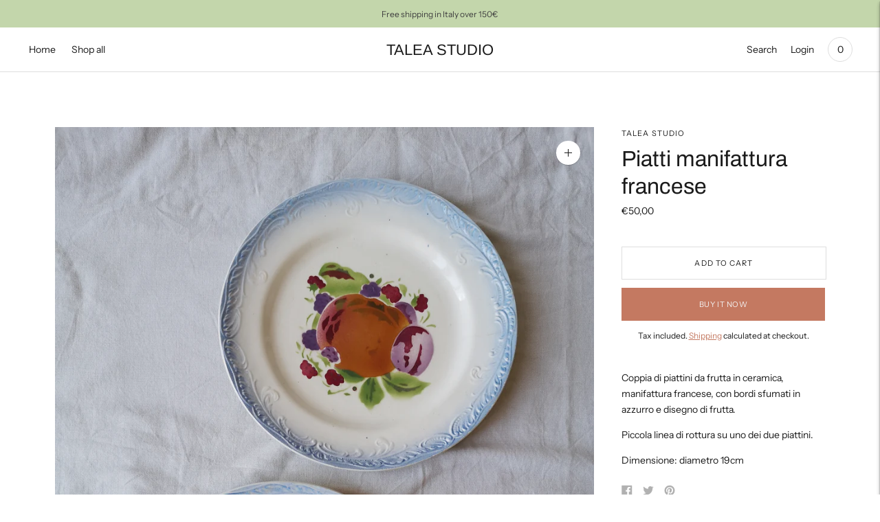

--- FILE ---
content_type: text/javascript; charset=utf-8
request_url: https://talea.studio/products/piatti-manifattura-francese.js
body_size: 360
content:
{"id":6809681821855,"title":"Piatti manifattura francese","handle":"piatti-manifattura-francese","description":"\u003cp\u003eCoppia di piattini da frutta in ceramica, manifattura francese, con bordi sfumati in azzurro e disegno di frutta.\u003c\/p\u003e\n\u003cp\u003ePiccola linea di rottura su uno dei due piattini.\u003c\/p\u003e\n\u003cp\u003eDimensione: diametro 19cm\u003c\/p\u003e","published_at":"2021-05-25T08:09:32-04:00","created_at":"2021-05-25T07:49:40-04:00","vendor":"TALEA Studio","type":"piatti","tags":["pottery"],"price":5000,"price_min":5000,"price_max":5000,"available":true,"price_varies":false,"compare_at_price":null,"compare_at_price_min":0,"compare_at_price_max":0,"compare_at_price_varies":false,"variants":[{"id":40102222921887,"title":"Default Title","option1":"Default Title","option2":null,"option3":null,"sku":"","requires_shipping":true,"taxable":true,"featured_image":null,"available":true,"name":"Piatti manifattura francese","public_title":null,"options":["Default Title"],"price":5000,"weight":0,"compare_at_price":null,"inventory_management":"shopify","barcode":"","requires_selling_plan":false,"selling_plan_allocations":[]}],"images":["\/\/cdn.shopify.com\/s\/files\/1\/0402\/9494\/0831\/products\/2021-05-25-012534768.jpg?v=1621943383","\/\/cdn.shopify.com\/s\/files\/1\/0402\/9494\/0831\/products\/2021-05-25-012550728.jpg?v=1621943384","\/\/cdn.shopify.com\/s\/files\/1\/0402\/9494\/0831\/products\/2021-05-25-012613090.jpg?v=1621943384"],"featured_image":"\/\/cdn.shopify.com\/s\/files\/1\/0402\/9494\/0831\/products\/2021-05-25-012534768.jpg?v=1621943383","options":[{"name":"Title","position":1,"values":["Default Title"]}],"url":"\/products\/piatti-manifattura-francese","media":[{"alt":null,"id":21504427655327,"position":1,"preview_image":{"aspect_ratio":0.75,"height":3648,"width":2736,"src":"https:\/\/cdn.shopify.com\/s\/files\/1\/0402\/9494\/0831\/products\/2021-05-25-012534768.jpg?v=1621943383"},"aspect_ratio":0.75,"height":3648,"media_type":"image","src":"https:\/\/cdn.shopify.com\/s\/files\/1\/0402\/9494\/0831\/products\/2021-05-25-012534768.jpg?v=1621943383","width":2736},{"alt":null,"id":21504427688095,"position":2,"preview_image":{"aspect_ratio":0.75,"height":3648,"width":2736,"src":"https:\/\/cdn.shopify.com\/s\/files\/1\/0402\/9494\/0831\/products\/2021-05-25-012550728.jpg?v=1621943384"},"aspect_ratio":0.75,"height":3648,"media_type":"image","src":"https:\/\/cdn.shopify.com\/s\/files\/1\/0402\/9494\/0831\/products\/2021-05-25-012550728.jpg?v=1621943384","width":2736},{"alt":null,"id":21504427720863,"position":3,"preview_image":{"aspect_ratio":0.75,"height":3648,"width":2736,"src":"https:\/\/cdn.shopify.com\/s\/files\/1\/0402\/9494\/0831\/products\/2021-05-25-012613090.jpg?v=1621943384"},"aspect_ratio":0.75,"height":3648,"media_type":"image","src":"https:\/\/cdn.shopify.com\/s\/files\/1\/0402\/9494\/0831\/products\/2021-05-25-012613090.jpg?v=1621943384","width":2736}],"requires_selling_plan":false,"selling_plan_groups":[]}